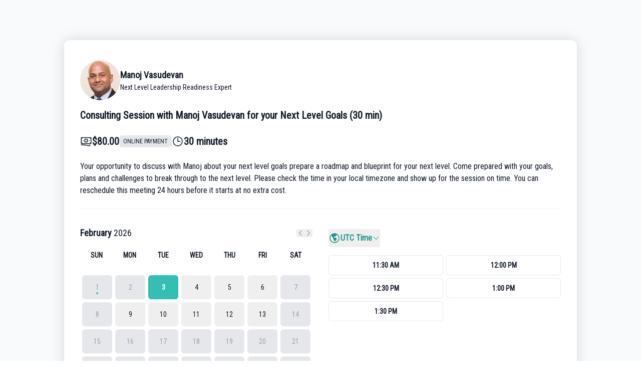

--- FILE ---
content_type: text/html; charset=UTF-8
request_url: https://bookus.page/ThoughtExpressions/manojvasudevan/lite/consulting-session-with-manoj-vasudevan-for-your-next-level-goals-30-min
body_size: 9963
content:
<!DOCTYPE html>
<html lang="en-US" class="h-full">
<head>
        <meta charset="utf-8">
    <meta name="viewport" content="width=device-width, initial-scale=1">
            <title>Thought Expressions</title>

<meta name="title" content="Thought Expressions">
<meta name="description" content="I am Manoj Vasudevan, Next Level Leadership Readiness Expert. My passion is in helping leaders like you breakthrough to the next level of your career, business, and life. I am also the World Champion of Public Speaking(2017), CEO of Thought Expressions, Chief Mentor at Next Level Unlimited, International Keynote Speaker, and Author of International bestsellers. ">

<meta property="og:url" content="https://bookus.page/ThoughtExpressions/manojvasudevan/lite/consulting-session-with-manoj-vasudevan-for-your-next-level-goals-30-min"/>
<meta property="og:type" content="website"/>
<meta property="og:title" content="Thought Expressions"/>
<meta property="og:description" content="I am Manoj Vasudevan, Next Level Leadership Readiness Expert. My passion is in helping leaders like you breakthrough to the next level of your career, business, and life. I am also the World Champion of Public Speaking(2017), CEO of Thought Expressions, Chief Mentor at Next Level Unlimited, International Keynote Speaker, and Author of International bestsellers. "/>
<meta property="og:image" content="https://res.cloudinary.com/blab/image/upload/v1509513160/production/user/1803/profile"/>


<meta property="twitter:card" content="summary_large_image">
<meta property="twitter:url" content="https://bookus.page/ThoughtExpressions/manojvasudevan/lite/consulting-session-with-manoj-vasudevan-for-your-next-level-goals-30-min">
<meta property="twitter:title" content="Thought Expressions">
<meta property="twitter:description" content="I am Manoj Vasudevan, Next Level Leadership Readiness Expert. My passion is in helping leaders like you breakthrough to the next level of your career, business, and life. I am also the World Champion of Public Speaking(2017), CEO of Thought Expressions, Chief Mentor at Next Level Unlimited, International Keynote Speaker, and Author of International bestsellers. ">
<meta property="twitter:image" content="https://res.cloudinary.com/blab/image/upload/v1509513160/production/user/1803/profile">        <title inertia>Book Like A Boss</title>
    <link rel="stylesheet" href="https://rsms.me/inter/inter.css">
    <link rel="icon" type="image/png" href="https://res.cloudinary.com/blab/image/upload/c_crop,h_31,w_32,x_0,y_0/c_scale,h_16,w_16/v1593527921/production/user/1803/favicon/gofcifftbybodpfeyvuq"/>

        <script type="text/javascript">const Ziggy={"url":"https:\/\/bookus.page","port":null,"defaults":{},"routes":{"captcha.api":{"uri":"captcha\/api\/{config?}","methods":["GET","HEAD"],"parameters":["config"]},"duda.api.sso":{"uri":"api\/auth\/sso","methods":["GET","HEAD"]},"duda.api.":{"uri":"api\/manage-sessions\/{order}\/{authHash}\/{booking}","methods":["GET","HEAD"],"parameters":["order","authHash","booking"],"bindings":{"order":"id","booking":"id"}},"duda.api.widgets.render":{"uri":"api\/duda\/widgets\/{widget}","methods":["GET","HEAD"],"parameters":["widget"]},"duda.api.handler.installation":{"uri":"api\/handle\/installation","methods":["POST"]},"duda.api.handler.uninstallation":{"uri":"api\/handle\/uninstallation","methods":["POST"]},"duda.api.handler.updowngrade":{"uri":"api\/handle\/updowngrade","methods":["POST"]},"duda.api.handler.webhook":{"uri":"api\/handle\/webhook","methods":["POST"]},"booking.availability.slots":{"uri":"month-slots\/{year}\/{month}\/{day}\/pid\/{package_id}\/tz\/{timezone}\/{non_blocking_booked_package_id?}","methods":["POST"],"parameters":["year","month","day","package_id","timezone","non_blocking_booked_package_id"]},"conversation.index":{"uri":"conversation\/{conversation_hash}\/p\/{participant_hash}","methods":["GET","HEAD"],"parameters":["conversation_hash","participant_hash"]},"conversation.contact":{"uri":"conversation\/{user}\/contact","methods":["POST"],"parameters":["user"],"bindings":{"user":"id"}},"conversation.reply":{"uri":"conversation\/reply","methods":["POST"]},"booking.book":{"uri":"booking\/book","methods":["POST"]},"booking.book.one-time-event":{"uri":"booking\/book\/one-time-event","methods":["POST"]},"booking.book.recurring-event":{"uri":"booking\/book\/recurring-event","methods":["POST"]},"booking.book.membership":{"uri":"booking\/book\/membership\/{package}","methods":["POST"],"parameters":["package"],"bindings":{"package":"id"}},"booking.book.session-bundle":{"uri":"booking\/book\/session-bundle\/{package}\/{order?}\/{booking?}","methods":["POST"],"parameters":["package","order","booking"],"bindings":{"package":"id","order":"id","booking":"id"}},"check_slot":{"uri":"booking\/check-slot\/{package}","methods":["POST"],"parameters":["package"],"bindings":{"package":"id"}},"address-autocomplete":{"uri":"booking\/address-autocomplete","methods":["GET","HEAD"]},"load_timezones":{"uri":"booking\/timezones","methods":["GET","HEAD"]},"apply_coupon":{"uri":"booking\/apply-coupon","methods":["POST"]},"temporary-files.store":{"uri":"booking\/temporary-file","methods":["POST"]},"temporary-files.delete":{"uri":"booking\/temporary-file\/{file}","methods":["DELETE"],"parameters":["file"],"bindings":{"file":"id"}},"booked-package.cancel":{"uri":"booked-package\/cancel\/{order_id}\/{auth_hash}\/{booking_id}","methods":["PUT"],"parameters":["order_id","auth_hash","booking_id"]},"booked-package.reschedule":{"uri":"booked-package\/reschedule\/{order_id}\/{auth_hash}\/{booking_id}","methods":["PUT"],"parameters":["order_id","auth_hash","booking_id"]}}};!function(t,r){"object"==typeof exports&&"undefined"!=typeof module?module.exports=r():"function"==typeof define&&define.amd?define(r):(t||self).route=r()}(this,function(){function t(t,r){for(var n=0;n<r.length;n++){var e=r[n];e.enumerable=e.enumerable||!1,e.configurable=!0,"value"in e&&(e.writable=!0),Object.defineProperty(t,u(e.key),e)}}function r(r,n,e){return n&&t(r.prototype,n),e&&t(r,e),Object.defineProperty(r,"prototype",{writable:!1}),r}function n(){return n=Object.assign?Object.assign.bind():function(t){for(var r=1;r<arguments.length;r++){var n=arguments[r];for(var e in n)({}).hasOwnProperty.call(n,e)&&(t[e]=n[e])}return t},n.apply(null,arguments)}function e(t){return e=Object.setPrototypeOf?Object.getPrototypeOf.bind():function(t){return t.__proto__||Object.getPrototypeOf(t)},e(t)}function o(){try{var t=!Boolean.prototype.valueOf.call(Reflect.construct(Boolean,[],function(){}))}catch(t){}return(o=function(){return!!t})()}function i(t,r){return i=Object.setPrototypeOf?Object.setPrototypeOf.bind():function(t,r){return t.__proto__=r,t},i(t,r)}function u(t){var r=function(t){if("object"!=typeof t||!t)return t;var r=t[Symbol.toPrimitive];if(void 0!==r){var n=r.call(t,"string");if("object"!=typeof n)return n;throw new TypeError("@@toPrimitive must return a primitive value.")}return String(t)}(t);return"symbol"==typeof r?r:r+""}function f(t){var r="function"==typeof Map?new Map:void 0;return f=function(t){if(null===t||!function(t){try{return-1!==Function.toString.call(t).indexOf("[native code]")}catch(r){return"function"==typeof t}}(t))return t;if("function"!=typeof t)throw new TypeError("Super expression must either be null or a function");if(void 0!==r){if(r.has(t))return r.get(t);r.set(t,n)}function n(){return function(t,r,n){if(o())return Reflect.construct.apply(null,arguments);var e=[null];e.push.apply(e,r);var u=new(t.bind.apply(t,e));return n&&i(u,n.prototype),u}(t,arguments,e(this).constructor)}return n.prototype=Object.create(t.prototype,{constructor:{value:n,enumerable:!1,writable:!0,configurable:!0}}),i(n,t)},f(t)}var a=String.prototype.replace,c=/%20/g,l="RFC3986",s={default:l,formatters:{RFC1738:function(t){return a.call(t,c,"+")},RFC3986:function(t){return String(t)}},RFC1738:"RFC1738",RFC3986:l},v=Object.prototype.hasOwnProperty,p=Array.isArray,y=function(){for(var t=[],r=0;r<256;++r)t.push("%"+((r<16?"0":"")+r.toString(16)).toUpperCase());return t}(),d=function(t,r){for(var n=r&&r.plainObjects?Object.create(null):{},e=0;e<t.length;++e)void 0!==t[e]&&(n[e]=t[e]);return n},b={arrayToObject:d,assign:function(t,r){return Object.keys(r).reduce(function(t,n){return t[n]=r[n],t},t)},combine:function(t,r){return[].concat(t,r)},compact:function(t){for(var r=[{obj:{o:t},prop:"o"}],n=[],e=0;e<r.length;++e)for(var o=r[e],i=o.obj[o.prop],u=Object.keys(i),f=0;f<u.length;++f){var a=u[f],c=i[a];"object"==typeof c&&null!==c&&-1===n.indexOf(c)&&(r.push({obj:i,prop:a}),n.push(c))}return function(t){for(;t.length>1;){var r=t.pop(),n=r.obj[r.prop];if(p(n)){for(var e=[],o=0;o<n.length;++o)void 0!==n[o]&&e.push(n[o]);r.obj[r.prop]=e}}}(r),t},decode:function(t,r,n){var e=t.replace(/\+/g," ");if("iso-8859-1"===n)return e.replace(/%[0-9a-f]{2}/gi,unescape);try{return decodeURIComponent(e)}catch(t){return e}},encode:function(t,r,n,e,o){if(0===t.length)return t;var i=t;if("symbol"==typeof t?i=Symbol.prototype.toString.call(t):"string"!=typeof t&&(i=String(t)),"iso-8859-1"===n)return escape(i).replace(/%u[0-9a-f]{4}/gi,function(t){return"%26%23"+parseInt(t.slice(2),16)+"%3B"});for(var u="",f=0;f<i.length;++f){var a=i.charCodeAt(f);45===a||46===a||95===a||126===a||a>=48&&a<=57||a>=65&&a<=90||a>=97&&a<=122||o===s.RFC1738&&(40===a||41===a)?u+=i.charAt(f):a<128?u+=y[a]:a<2048?u+=y[192|a>>6]+y[128|63&a]:a<55296||a>=57344?u+=y[224|a>>12]+y[128|a>>6&63]+y[128|63&a]:(a=65536+((1023&a)<<10|1023&i.charCodeAt(f+=1)),u+=y[240|a>>18]+y[128|a>>12&63]+y[128|a>>6&63]+y[128|63&a])}return u},isBuffer:function(t){return!(!t||"object"!=typeof t||!(t.constructor&&t.constructor.isBuffer&&t.constructor.isBuffer(t)))},isRegExp:function(t){return"[object RegExp]"===Object.prototype.toString.call(t)},maybeMap:function(t,r){if(p(t)){for(var n=[],e=0;e<t.length;e+=1)n.push(r(t[e]));return n}return r(t)},merge:function t(r,n,e){if(!n)return r;if("object"!=typeof n){if(p(r))r.push(n);else{if(!r||"object"!=typeof r)return[r,n];(e&&(e.plainObjects||e.allowPrototypes)||!v.call(Object.prototype,n))&&(r[n]=!0)}return r}if(!r||"object"!=typeof r)return[r].concat(n);var o=r;return p(r)&&!p(n)&&(o=d(r,e)),p(r)&&p(n)?(n.forEach(function(n,o){if(v.call(r,o)){var i=r[o];i&&"object"==typeof i&&n&&"object"==typeof n?r[o]=t(i,n,e):r.push(n)}else r[o]=n}),r):Object.keys(n).reduce(function(r,o){var i=n[o];return r[o]=v.call(r,o)?t(r[o],i,e):i,r},o)}},h=Object.prototype.hasOwnProperty,g={brackets:function(t){return t+"[]"},comma:"comma",indices:function(t,r){return t+"["+r+"]"},repeat:function(t){return t}},m=Array.isArray,j=String.prototype.split,w=Array.prototype.push,O=function(t,r){w.apply(t,m(r)?r:[r])},E=Date.prototype.toISOString,R=s.default,S={addQueryPrefix:!1,allowDots:!1,charset:"utf-8",charsetSentinel:!1,delimiter:"&",encode:!0,encoder:b.encode,encodeValuesOnly:!1,format:R,formatter:s.formatters[R],indices:!1,serializeDate:function(t){return E.call(t)},skipNulls:!1,strictNullHandling:!1},k=function t(r,n,e,o,i,u,f,a,c,l,s,v,p,y){var d,h=r;if("function"==typeof f?h=f(n,h):h instanceof Date?h=l(h):"comma"===e&&m(h)&&(h=b.maybeMap(h,function(t){return t instanceof Date?l(t):t})),null===h){if(o)return u&&!p?u(n,S.encoder,y,"key",s):n;h=""}if("string"==typeof(d=h)||"number"==typeof d||"boolean"==typeof d||"symbol"==typeof d||"bigint"==typeof d||b.isBuffer(h)){if(u){var g=p?n:u(n,S.encoder,y,"key",s);if("comma"===e&&p){for(var w=j.call(String(h),","),E="",R=0;R<w.length;++R)E+=(0===R?"":",")+v(u(w[R],S.encoder,y,"value",s));return[v(g)+"="+E]}return[v(g)+"="+v(u(h,S.encoder,y,"value",s))]}return[v(n)+"="+v(String(h))]}var k,T=[];if(void 0===h)return T;if("comma"===e&&m(h))k=[{value:h.length>0?h.join(",")||null:void 0}];else if(m(f))k=f;else{var $=Object.keys(h);k=a?$.sort(a):$}for(var x=0;x<k.length;++x){var N=k[x],C="object"==typeof N&&void 0!==N.value?N.value:h[N];if(!i||null!==C){var A=m(h)?"function"==typeof e?e(n,N):n:n+(c?"."+N:"["+N+"]");O(T,t(C,A,e,o,i,u,f,a,c,l,s,v,p,y))}}return T},T=Object.prototype.hasOwnProperty,$=Array.isArray,x={allowDots:!1,allowPrototypes:!1,arrayLimit:20,charset:"utf-8",charsetSentinel:!1,comma:!1,decoder:b.decode,delimiter:"&",depth:5,ignoreQueryPrefix:!1,interpretNumericEntities:!1,parameterLimit:1e3,parseArrays:!0,plainObjects:!1,strictNullHandling:!1},N=function(t){return t.replace(/&#(\d+);/g,function(t,r){return String.fromCharCode(parseInt(r,10))})},C=function(t,r){return t&&"string"==typeof t&&r.comma&&t.indexOf(",")>-1?t.split(","):t},A=function(t,r,n,e){if(t){var o=n.allowDots?t.replace(/\.([^.[]+)/g,"[$1]"):t,i=/(\[[^[\]]*])/g,u=n.depth>0&&/(\[[^[\]]*])/.exec(o),f=u?o.slice(0,u.index):o,a=[];if(f){if(!n.plainObjects&&T.call(Object.prototype,f)&&!n.allowPrototypes)return;a.push(f)}for(var c=0;n.depth>0&&null!==(u=i.exec(o))&&c<n.depth;){if(c+=1,!n.plainObjects&&T.call(Object.prototype,u[1].slice(1,-1))&&!n.allowPrototypes)return;a.push(u[1])}return u&&a.push("["+o.slice(u.index)+"]"),function(t,r,n,e){for(var o=e?r:C(r,n),i=t.length-1;i>=0;--i){var u,f=t[i];if("[]"===f&&n.parseArrays)u=[].concat(o);else{u=n.plainObjects?Object.create(null):{};var a="["===f.charAt(0)&&"]"===f.charAt(f.length-1)?f.slice(1,-1):f,c=parseInt(a,10);n.parseArrays||""!==a?!isNaN(c)&&f!==a&&String(c)===a&&c>=0&&n.parseArrays&&c<=n.arrayLimit?(u=[])[c]=o:"__proto__"!==a&&(u[a]=o):u={0:o}}o=u}return o}(a,r,n,e)}},D=function(t,r){var n=function(t){if(!t)return x;if(null!=t.decoder&&"function"!=typeof t.decoder)throw new TypeError("Decoder has to be a function.");if(void 0!==t.charset&&"utf-8"!==t.charset&&"iso-8859-1"!==t.charset)throw new TypeError("The charset option must be either utf-8, iso-8859-1, or undefined");return{allowDots:void 0===t.allowDots?x.allowDots:!!t.allowDots,allowPrototypes:"boolean"==typeof t.allowPrototypes?t.allowPrototypes:x.allowPrototypes,arrayLimit:"number"==typeof t.arrayLimit?t.arrayLimit:x.arrayLimit,charset:void 0===t.charset?x.charset:t.charset,charsetSentinel:"boolean"==typeof t.charsetSentinel?t.charsetSentinel:x.charsetSentinel,comma:"boolean"==typeof t.comma?t.comma:x.comma,decoder:"function"==typeof t.decoder?t.decoder:x.decoder,delimiter:"string"==typeof t.delimiter||b.isRegExp(t.delimiter)?t.delimiter:x.delimiter,depth:"number"==typeof t.depth||!1===t.depth?+t.depth:x.depth,ignoreQueryPrefix:!0===t.ignoreQueryPrefix,interpretNumericEntities:"boolean"==typeof t.interpretNumericEntities?t.interpretNumericEntities:x.interpretNumericEntities,parameterLimit:"number"==typeof t.parameterLimit?t.parameterLimit:x.parameterLimit,parseArrays:!1!==t.parseArrays,plainObjects:"boolean"==typeof t.plainObjects?t.plainObjects:x.plainObjects,strictNullHandling:"boolean"==typeof t.strictNullHandling?t.strictNullHandling:x.strictNullHandling}}(r);if(""===t||null==t)return n.plainObjects?Object.create(null):{};for(var e="string"==typeof t?function(t,r){var n,e={},o=(r.ignoreQueryPrefix?t.replace(/^\?/,""):t).split(r.delimiter,Infinity===r.parameterLimit?void 0:r.parameterLimit),i=-1,u=r.charset;if(r.charsetSentinel)for(n=0;n<o.length;++n)0===o[n].indexOf("utf8=")&&("utf8=%E2%9C%93"===o[n]?u="utf-8":"utf8=%26%2310003%3B"===o[n]&&(u="iso-8859-1"),i=n,n=o.length);for(n=0;n<o.length;++n)if(n!==i){var f,a,c=o[n],l=c.indexOf("]="),s=-1===l?c.indexOf("="):l+1;-1===s?(f=r.decoder(c,x.decoder,u,"key"),a=r.strictNullHandling?null:""):(f=r.decoder(c.slice(0,s),x.decoder,u,"key"),a=b.maybeMap(C(c.slice(s+1),r),function(t){return r.decoder(t,x.decoder,u,"value")})),a&&r.interpretNumericEntities&&"iso-8859-1"===u&&(a=N(a)),c.indexOf("[]=")>-1&&(a=$(a)?[a]:a),e[f]=T.call(e,f)?b.combine(e[f],a):a}return e}(t,n):t,o=n.plainObjects?Object.create(null):{},i=Object.keys(e),u=0;u<i.length;++u){var f=i[u],a=A(f,e[f],n,"string"==typeof t);o=b.merge(o,a,n)}return b.compact(o)},P=/*#__PURE__*/function(){function t(t,r,n){var e,o;this.name=t,this.definition=r,this.bindings=null!=(e=r.bindings)?e:{},this.wheres=null!=(o=r.wheres)?o:{},this.config=n}var n=t.prototype;return n.matchesUrl=function(t){var r,n=this;if(!this.definition.methods.includes("GET"))return!1;var e=this.template.replace(/[.*+$()[\]]/g,"\\$&").replace(/(\/?){([^}?]*)(\??)}/g,function(t,r,e,o){var i,u="(?<"+e+">"+((null==(i=n.wheres[e])?void 0:i.replace(/(^\^)|(\$$)/g,""))||"[^/?]+")+")";return o?"("+r+u+")?":""+r+u}).replace(/^\w+:\/\//,""),o=t.replace(/^\w+:\/\//,"").split("?"),i=o[0],u=o[1],f=null!=(r=new RegExp("^"+e+"/?$").exec(i))?r:new RegExp("^"+e+"/?$").exec(decodeURI(i));if(f){for(var a in f.groups)f.groups[a]="string"==typeof f.groups[a]?decodeURIComponent(f.groups[a]):f.groups[a];return{params:f.groups,query:D(u)}}return!1},n.compile=function(t){var r=this;return this.parameterSegments.length?this.template.replace(/{([^}?]+)(\??)}/g,function(n,e,o){var i,u;if(!o&&[null,void 0].includes(t[e]))throw new Error("Ziggy error: '"+e+"' parameter is required for route '"+r.name+"'.");if(r.wheres[e]&&!new RegExp("^"+(o?"("+r.wheres[e]+")?":r.wheres[e])+"$").test(null!=(u=t[e])?u:""))throw new Error("Ziggy error: '"+e+"' parameter '"+t[e]+"' does not match required format '"+r.wheres[e]+"' for route '"+r.name+"'.");return encodeURI(null!=(i=t[e])?i:"").replace(/%7C/g,"|").replace(/%25/g,"%").replace(/\$/g,"%24")}).replace(this.config.absolute?/(\.[^/]+?)(\/\/)/:/(^)(\/\/)/,"$1/").replace(/\/+$/,""):this.template},r(t,[{key:"template",get:function(){var t=(this.origin+"/"+this.definition.uri).replace(/\/+$/,"");return""===t?"/":t}},{key:"origin",get:function(){return this.config.absolute?this.definition.domain?""+this.config.url.match(/^\w+:\/\//)[0]+this.definition.domain+(this.config.port?":"+this.config.port:""):this.config.url:""}},{key:"parameterSegments",get:function(){var t,r;return null!=(t=null==(r=this.template.match(/{[^}?]+\??}/g))?void 0:r.map(function(t){return{name:t.replace(/{|\??}/g,""),required:!/\?}$/.test(t)}}))?t:[]}}])}(),F=/*#__PURE__*/function(t){function e(r,e,o,i){var u;if(void 0===o&&(o=!0),(u=t.call(this)||this).t=null!=i?i:"undefined"!=typeof Ziggy?Ziggy:null==globalThis?void 0:globalThis.Ziggy,u.t=n({},u.t,{absolute:o}),r){if(!u.t.routes[r])throw new Error("Ziggy error: route '"+r+"' is not in the route list.");u.i=new P(r,u.t.routes[r],u.t),u.u=u.l(e)}return u}var o,u;u=t,(o=e).prototype=Object.create(u.prototype),o.prototype.constructor=o,i(o,u);var f=e.prototype;return f.toString=function(){var t=this,r=Object.keys(this.u).filter(function(r){return!t.i.parameterSegments.some(function(t){return t.name===r})}).filter(function(t){return"_query"!==t}).reduce(function(r,e){var o;return n({},r,((o={})[e]=t.u[e],o))},{});return this.i.compile(this.u)+function(t,r){var n,e=t,o=function(t){if(!t)return S;if(null!=t.encoder&&"function"!=typeof t.encoder)throw new TypeError("Encoder has to be a function.");var r=t.charset||S.charset;if(void 0!==t.charset&&"utf-8"!==t.charset&&"iso-8859-1"!==t.charset)throw new TypeError("The charset option must be either utf-8, iso-8859-1, or undefined");var n=s.default;if(void 0!==t.format){if(!h.call(s.formatters,t.format))throw new TypeError("Unknown format option provided.");n=t.format}var e=s.formatters[n],o=S.filter;return("function"==typeof t.filter||m(t.filter))&&(o=t.filter),{addQueryPrefix:"boolean"==typeof t.addQueryPrefix?t.addQueryPrefix:S.addQueryPrefix,allowDots:void 0===t.allowDots?S.allowDots:!!t.allowDots,charset:r,charsetSentinel:"boolean"==typeof t.charsetSentinel?t.charsetSentinel:S.charsetSentinel,delimiter:void 0===t.delimiter?S.delimiter:t.delimiter,encode:"boolean"==typeof t.encode?t.encode:S.encode,encoder:"function"==typeof t.encoder?t.encoder:S.encoder,encodeValuesOnly:"boolean"==typeof t.encodeValuesOnly?t.encodeValuesOnly:S.encodeValuesOnly,filter:o,format:n,formatter:e,serializeDate:"function"==typeof t.serializeDate?t.serializeDate:S.serializeDate,skipNulls:"boolean"==typeof t.skipNulls?t.skipNulls:S.skipNulls,sort:"function"==typeof t.sort?t.sort:null,strictNullHandling:"boolean"==typeof t.strictNullHandling?t.strictNullHandling:S.strictNullHandling}}(r);"function"==typeof o.filter?e=(0,o.filter)("",e):m(o.filter)&&(n=o.filter);var i=[];if("object"!=typeof e||null===e)return"";var u=g[r&&r.arrayFormat in g?r.arrayFormat:r&&"indices"in r?r.indices?"indices":"repeat":"indices"];n||(n=Object.keys(e)),o.sort&&n.sort(o.sort);for(var f=0;f<n.length;++f){var a=n[f];o.skipNulls&&null===e[a]||O(i,k(e[a],a,u,o.strictNullHandling,o.skipNulls,o.encode?o.encoder:null,o.filter,o.sort,o.allowDots,o.serializeDate,o.format,o.formatter,o.encodeValuesOnly,o.charset))}var c=i.join(o.delimiter),l=!0===o.addQueryPrefix?"?":"";return o.charsetSentinel&&(l+="iso-8859-1"===o.charset?"utf8=%26%2310003%3B&":"utf8=%E2%9C%93&"),c.length>0?l+c:""}(n({},r,this.u._query),{addQueryPrefix:!0,arrayFormat:"indices",encodeValuesOnly:!0,skipNulls:!0,encoder:function(t,r){return"boolean"==typeof t?Number(t):r(t)}})},f.v=function(t){var r=this;t?this.t.absolute&&t.startsWith("/")&&(t=this.p().host+t):t=this.h();var e={},o=Object.entries(this.t.routes).find(function(n){return e=new P(n[0],n[1],r.t).matchesUrl(t)})||[void 0,void 0];return n({name:o[0]},e,{route:o[1]})},f.h=function(){var t=this.p(),r=t.pathname,n=t.search;return(this.t.absolute?t.host+r:r.replace(this.t.url.replace(/^\w*:\/\/[^/]+/,""),"").replace(/^\/+/,"/"))+n},f.current=function(t,r){var e=this.v(),o=e.name,i=e.params,u=e.query,f=e.route;if(!t)return o;var a=new RegExp("^"+t.replace(/\./g,"\\.").replace(/\*/g,".*")+"$").test(o);if([null,void 0].includes(r)||!a)return a;var c=new P(o,f,this.t);r=this.l(r,c);var l=n({},i,u);if(Object.values(r).every(function(t){return!t})&&!Object.values(l).some(function(t){return void 0!==t}))return!0;var s=function(t,r){return Object.entries(t).every(function(t){var n=t[0],e=t[1];return Array.isArray(e)&&Array.isArray(r[n])?e.every(function(t){return r[n].includes(t)}):"object"==typeof e&&"object"==typeof r[n]&&null!==e&&null!==r[n]?s(e,r[n]):r[n]==e})};return s(r,l)},f.p=function(){var t,r,n,e,o,i,u="undefined"!=typeof window?window.location:{},f=u.host,a=u.pathname,c=u.search;return{host:null!=(t=null==(r=this.t.location)?void 0:r.host)?t:void 0===f?"":f,pathname:null!=(n=null==(e=this.t.location)?void 0:e.pathname)?n:void 0===a?"":a,search:null!=(o=null==(i=this.t.location)?void 0:i.search)?o:void 0===c?"":c}},f.has=function(t){return this.t.routes.hasOwnProperty(t)},f.l=function(t,r){var e=this;void 0===t&&(t={}),void 0===r&&(r=this.i),null!=t||(t={}),t=["string","number"].includes(typeof t)?[t]:t;var o=r.parameterSegments.filter(function(t){return!e.t.defaults[t.name]});if(Array.isArray(t))t=t.reduce(function(t,r,e){var i,u;return n({},t,o[e]?((i={})[o[e].name]=r,i):"object"==typeof r?r:((u={})[r]="",u))},{});else if(1===o.length&&!t[o[0].name]&&(t.hasOwnProperty(Object.values(r.bindings)[0])||t.hasOwnProperty("id"))){var i;(i={})[o[0].name]=t,t=i}return n({},this.m(r),this.j(t,r))},f.m=function(t){var r=this;return t.parameterSegments.filter(function(t){return r.t.defaults[t.name]}).reduce(function(t,e,o){var i,u=e.name;return n({},t,((i={})[u]=r.t.defaults[u],i))},{})},f.j=function(t,r){var e=r.bindings,o=r.parameterSegments;return Object.entries(t).reduce(function(t,r){var i,u,f=r[0],a=r[1];if(!a||"object"!=typeof a||Array.isArray(a)||!o.some(function(t){return t.name===f}))return n({},t,((u={})[f]=a,u));if(!a.hasOwnProperty(e[f])){if(!a.hasOwnProperty("id"))throw new Error("Ziggy error: object passed as '"+f+"' parameter is missing route model binding key '"+e[f]+"'.");e[f]="id"}return n({},t,((i={})[f]=a[e[f]],i))},{})},f.valueOf=function(){return this.toString()},r(e,[{key:"params",get:function(){var t=this.v();return n({},t.params,t.query)}},{key:"routeParams",get:function(){return this.v().params}},{key:"queryParams",get:function(){return this.v().query}}])}(/*#__PURE__*/f(String));return function(t,r,n,e){var o=new F(t,r,n,e);return t?o.toString():o}});
</script>
    <link rel="preload" as="style" href="https://bookus.page/build/main/assets/app-DWFAgTgV.css" /><link rel="modulepreload" href="https://bookus.page/build/main/assets/app-HuaBGzxt.js" /><link rel="stylesheet" href="https://bookus.page/build/main/assets/app-DWFAgTgV.css" /><script type="module" src="https://bookus.page/build/main/assets/app-HuaBGzxt.js"></script>
    <style>
        :root {
            --font-primary: Roboto Condensed;

            --about-me-section-color: ;

            --appointments-primary-color: 34 163 254;
            --appointments-secondary-color: 11 126 207;

            --products-and-services-primary-color: 51 191 179;
            --products-and-services-secondary-color: 27 151 140;

            --events-primary-color: 51 191 179;
            --events-secondary-color: 27 151 140;

            --testimonials-section-color: ;
            --faq-section-color: ;
            --comments-section-color: ;
            --team-members-section-color: ;
            --contact-me-button-color: ;
            --social-icons-color: ;

            --footer-background-color: ;
            --footer-text-color: ;
            --footer-hover-color: ;
        }
    </style>

            <link href='https://fonts.googleapis.com/css?family=Roboto Condensed' rel='stylesheet' type='text/css'>
    
    <script type="text/javascript" src="https://bookus.page/js/cloudinary-widget/all.js"></script>
    <script type="text/javascript" src="https://web.squarecdn.com/v1/square.js"></script>

            </head>
<body class="font-primary antialiased h-full">


<div>
    <div id="app" data-page="{&quot;component&quot;:&quot;CustomerPages\/ModernLight\/User\/Slim\/Product&quot;,&quot;props&quot;:{&quot;errors&quot;:{},&quot;blabSiteUrl&quot;:&quot;https:\/\/blab.co&quot;,&quot;showHeader&quot;:true,&quot;isSelfBooking&quot;:false,&quot;profile&quot;:{&quot;name&quot;:&quot;Manoj Vasudevan&quot;,&quot;title&quot;:&quot;Next Level Leadership Readiness Expert&quot;,&quot;profile_photo&quot;:&quot;https:\/\/res.cloudinary.com\/blab\/image\/upload\/c_crop,h_1024,w_1024,x_0,y_0\/c_scale,h_300,w_300\/v1\/production\/user\/1803\/profile&quot;},&quot;owner&quot;:{&quot;id&quot;:1803,&quot;type&quot;:&quot;user&quot;},&quot;package&quot;:{&quot;auto_redirect&quot;:false,&quot;button_text&quot;:&quot;Get Started&quot;,&quot;cancel_reschedule_period&quot;:1440,&quot;cancel_reschedule_period_days&quot;:1,&quot;cancel_reschedule_period_hours&quot;:0,&quot;cancel_reschedule_period_minutes&quot;:0,&quot;created_at&quot;:&quot;2020-05-07T03:51:59.000000Z&quot;,&quot;cutoff&quot;:480,&quot;cutoff_days&quot;:0,&quot;cutoff_hours&quot;:8,&quot;cutoff_minutes&quot;:0,&quot;deleted_at&quot;:null,&quot;description&quot;:&quot;Your opportunity to discuss with Manoj about your next level goals prepare a roadmap and blueprint for your next level. Come prepared with your goals, plans and challenges to break through to the next level. Please check the time in your local timezone and show up for the session\u00a0on time. You can reschedule this meeting 24 hours before it starts at no extra cost.&quot;,&quot;fields&quot;:[],&quot;id&quot;:68133,&quot;company_id&quot;:null,&quot;interval&quot;:30,&quot;is_active&quot;:1,&quot;is_coupon_eligible&quot;:true,&quot;is_hidden&quot;:true,&quot;is_sms_eligible&quot;:false,&quot;is_time_bound&quot;:true,&quot;is_using_global_schedule&quot;:false,&quot;lite_package_url&quot;:&quot;https:\/\/bookus.page\/ThoughtExpressions\/manojvasudevan\/lite\/consulting-session-with-manoj-vasudevan-for-your-next-level-goals-30-min&quot;,&quot;look_busy&quot;:0,&quot;max_cutoff_days&quot;:14,&quot;max_num_booked_per_day&quot;:0,&quot;meeting_provider&quot;:&quot;zoom&quot;,&quot;name&quot;:&quot;Consulting Session with Manoj Vasudevan for your Next Level Goals (30 min)&quot;,&quot;num_days_to_join&quot;:0,&quot;num_spots_available&quot;:1,&quot;package_url&quot;:&quot;https:\/\/bookus.page\/ThoughtExpressions\/manojvasudevan\/consulting-session-with-manoj-vasudevan-for-your-next-level-goals-30-min&quot;,&quot;padding&quot;:60,&quot;padding_hours&quot;:1,&quot;padding_minutes&quot;:0,&quot;payment_options&quot;:&quot;online&quot;,&quot;position&quot;:65535,&quot;price&quot;:&quot;80.00&quot;,&quot;redirect_url&quot;:null,&quot;requires_approval&quot;:false,&quot;allow_add_guests&quot;:false,&quot;requires_meeting&quot;:1,&quot;success_message&quot;:&quot;Session booked with Manoj Vasudevan. Be on time. Cancellation charges apply.&quot;,&quot;type&quot;:&quot;service&quot;,&quot;updated_at&quot;:&quot;2025-08-29T15:14:57.000000Z&quot;,&quot;allow_suggested_prices&quot;:false,&quot;allow_custom_price&quot;:false,&quot;allow_select_team_member&quot;:false,&quot;require_phone&quot;:false,&quot;type_category&quot;:&quot;products_and_services&quot;,&quot;captcha_enabled&quot;:false,&quot;allow_multiple_participants&quot;:false,&quot;durations&quot;:[{&quot;id&quot;:null,&quot;minutes&quot;:30,&quot;hours&quot;:0,&quot;price&quot;:80,&quot;price_formatted&quot;:&quot;$80.00&quot;}],&quot;suggestedPrices&quot;:[{&quot;id&quot;:null,&quot;price&quot;:80}],&quot;teamMembers&quot;:[],&quot;user&quot;:{&quot;id&quot;:1803,&quot;full_name&quot;:&quot;Manoj Vasudevan&quot;,&quot;last_name&quot;:&quot;Vasudevan&quot;,&quot;first_name&quot;:&quot;Manoj&quot;,&quot;timezone&quot;:&quot;Asia\/Singapore&quot;,&quot;facebook_comments_num_posts&quot;:5,&quot;facebook_comments_active&quot;:false,&quot;profile_photo_url&quot;:&quot;https:\/\/res.cloudinary.com\/blab\/image\/upload\/c_crop,h_1024,w_1024,x_0,y_0\/c_scale,h_300,w_300\/v1\/production\/user\/1803\/profile&quot;},&quot;media&quot;:[],&quot;taxes&quot;:[],&quot;customTexts&quot;:{&quot;eventNoLongerAvailable&quot;:null,&quot;eventNotYetAvailable&quot;:null,&quot;eventsSessionsCountText&quot;:null,&quot;eventsUpcomingSessionsText&quot;:null,&quot;selectTeamMemberInstructions&quot;:null,&quot;selectTeamMemberText&quot;:null,&quot;aboutMeSectionHeader&quot;:null,&quot;testimonialsSectionHeader&quot;:null,&quot;faqSectionHeader&quot;:null,&quot;gallerySectionHeader&quot;:null,&quot;commentsSectionHeader&quot;:null,&quot;teamMembersSectionHeader&quot;:null,&quot;bookButtonMobile&quot;:null,&quot;detailsButton&quot;:&quot;Details&quot;,&quot;contactMeButton&quot;:null,&quot;contactMePopupHeader&quot;:null,&quot;appointmentsSectionHeader&quot;:null,&quot;productsAndServicesSectionHeader&quot;:null,&quot;eventsSectionHeader&quot;:null}},&quot;queryBlabParams&quot;:[],&quot;footerConfig&quot;:{&quot;output&quot;:&quot;&lt;img class=\&quot;max-w-40\&quot; src=\&quot;https:\/\/res.cloudinary.com\/blab\/image\/upload\/v1552263345\/production\/user\/1803\/slim_url_footer_logo\&quot; alt=\&quot;Logo\&quot;\/&gt;&quot;},&quot;currency&quot;:{&quot;code&quot;:&quot;USD&quot;,&quot;symbol&quot;:&quot;$&quot;},&quot;paymentData&quot;:{&quot;credit_card_gateway&quot;:&quot;stripe&quot;,&quot;paypal_email&quot;:&quot;talk2us@thoughtexpressions.com&quot;,&quot;stripe_key&quot;:&quot;pk_live_Sqkp9dUFGu08dPEzGxYVKItA&quot;,&quot;square_credentials&quot;:[&quot;&quot;,&quot;&quot;,&quot;&quot;],&quot;authorizeNetApiLoginId&quot;:null,&quot;authorizeNetClientKey&quot;:null},&quot;timezone&quot;:&quot;Asia\/Singapore&quot;,&quot;customTexts&quot;:{&quot;eventNoLongerAvailable&quot;:&quot;This event can no longer be joined&quot;,&quot;eventNotYetAvailable&quot;:&quot;This event is not yet available&quot;,&quot;eventsSessionsCountText&quot;:&quot;Number of Sessions:&quot;,&quot;eventsUpcomingSessionsText&quot;:&quot;Upcoming Sessions:&quot;,&quot;selectTeamMemberInstructions&quot;:null,&quot;selectTeamMemberText&quot;:null,&quot;aboutMeSectionHeader&quot;:null,&quot;testimonialsSectionHeader&quot;:null,&quot;faqSectionHeader&quot;:null,&quot;gallerySectionHeader&quot;:null,&quot;commentsSectionHeader&quot;:null,&quot;teamMembersSectionHeader&quot;:null,&quot;bookButtonMobile&quot;:null,&quot;detailsButton&quot;:null,&quot;contactMeButton&quot;:null,&quot;contactMePopupHeader&quot;:null,&quot;appointmentsSectionHeader&quot;:null,&quot;productsAndServicesSectionHeader&quot;:null,&quot;eventsSectionHeader&quot;:null}},&quot;url&quot;:&quot;\/ThoughtExpressions\/manojvasudevan\/lite\/consulting-session-with-manoj-vasudevan-for-your-next-level-goals-30-min&quot;,&quot;version&quot;:&quot;&quot;}"></div></div>


</body>
</html>

